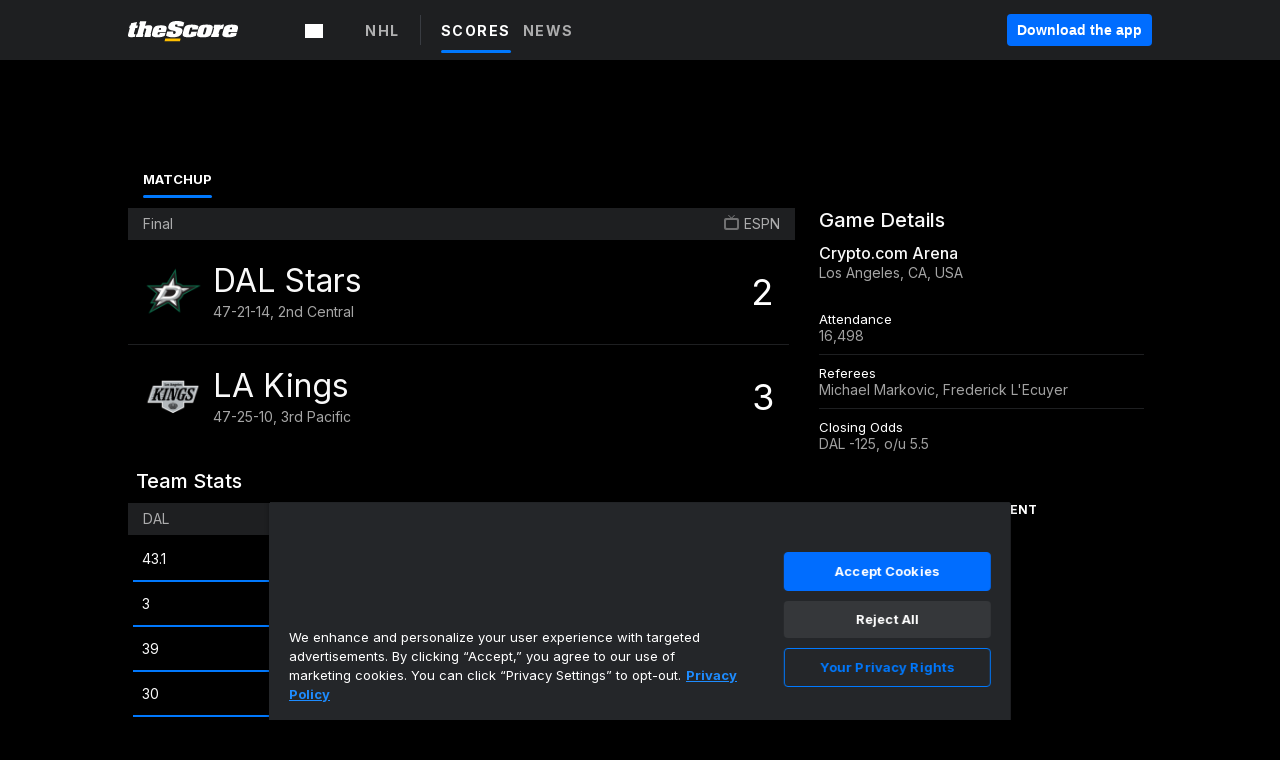

--- FILE ---
content_type: text/html; charset=utf-8
request_url: https://www.google.com/recaptcha/api2/aframe
body_size: 257
content:
<!DOCTYPE HTML><html><head><meta http-equiv="content-type" content="text/html; charset=UTF-8"></head><body><script nonce="BJCRoi2aMjHC42lst2YggA">/** Anti-fraud and anti-abuse applications only. See google.com/recaptcha */ try{var clients={'sodar':'https://pagead2.googlesyndication.com/pagead/sodar?'};window.addEventListener("message",function(a){try{if(a.source===window.parent){var b=JSON.parse(a.data);var c=clients[b['id']];if(c){var d=document.createElement('img');d.src=c+b['params']+'&rc='+(localStorage.getItem("rc::a")?sessionStorage.getItem("rc::b"):"");window.document.body.appendChild(d);sessionStorage.setItem("rc::e",parseInt(sessionStorage.getItem("rc::e")||0)+1);localStorage.setItem("rc::h",'1768369560069');}}}catch(b){}});window.parent.postMessage("_grecaptcha_ready", "*");}catch(b){}</script></body></html>

--- FILE ---
content_type: text/javascript; charset=utf-8
request_url: https://app.link/_r?sdk=web2.85.0&branch_key=key_live_bej1B5tnxpA4L5riqZZK8ofcsAmqFPn8pl&callback=branch_callback__0
body_size: 69
content:
/**/ typeof branch_callback__0 === 'function' && branch_callback__0("1539860403548936598");